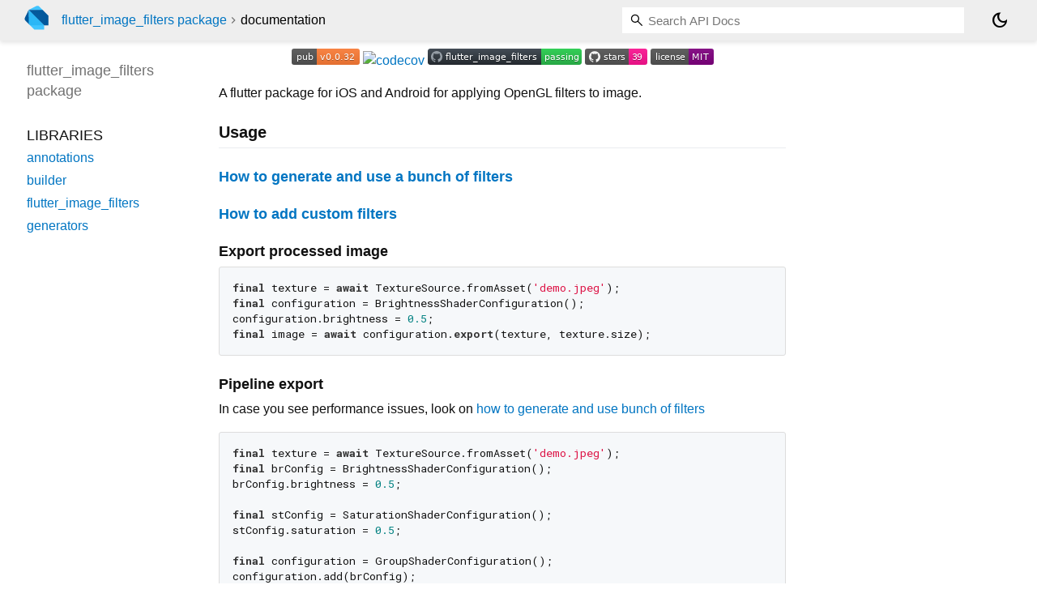

--- FILE ---
content_type: text/html; charset="utf-8"
request_url: https://pub.dev/documentation/flutter_image_filters/latest/
body_size: 4173
content:
<!DOCTYPE html>
<html lang="en"><head><script type="text/javascript" src="https://www.googletagmanager.com/gtm.js?id=GTM-MX6DBN9" async="async"></script><script type="text/javascript" src="/static/hash-a6jh3avn/js/gtm.js"></script><meta charset="utf-8"/><meta http-equiv="X-UA-Compatible" content="IE=edge"/><meta name="viewport" content="width=device-width, height=device-height, initial-scale=1, user-scalable=no"/><meta name="generator" content="made with love by dartdoc"/><meta name="description" content="flutter_image_filters API docs, for the Dart programming language."/><title>flutter_image_filters - Dart API docs</title><link rel="canonical" href="https://pub.dev/documentation/flutter_image_filters/latest/"/><link rel="preconnect" href="https://fonts.gstatic.com"/><link rel="stylesheet" href="https://fonts.googleapis.com/css2?family=Roboto+Mono:ital,wght@0,300;0,400;0,500;0,700;1,400&amp;display=swap"/><link rel="stylesheet" href="https://fonts.googleapis.com/css2?family=Material+Symbols+Outlined:opsz,wght,FILL,GRAD@24,400,0,0"/><link rel="stylesheet" href="/static/hash-a6jh3avn/css/dartdoc.css"/><link rel="icon" href="/favicon.ico?hash=nk4nss8c7444fg0chird9erqef2vkhb8"/></head><body class="light-theme" data-base-href="" data-using-base-href="false"><noscript><iframe src="https://www.googletagmanager.com/ns.html?id=GTM-MX6DBN9" height="0" width="0" style="display:none;visibility:hidden"></iframe></noscript><script src="/static/hash-a6jh3avn/js/dark-init.js"></script><div id="overlay-under-drawer"></div><header id="title"><span id="sidenav-left-toggle" class="material-symbols-outlined" role="button" tabindex="0">menu</span><a class="hidden-xs" href="/"><img src="/static/hash-a6jh3avn/img/dart-logo.svg" alt="" width="30" height="30" role="presentation" aria-label="Go to the landing page of pub.dev" style="height: 30px; margin-right: 1em;"/></a><ol class="breadcrumbs gt-separated dark hidden-xs"><li><a href="/packages/flutter_image_filters">flutter_image_filters package</a></li><li class="self-crumb">documentation</li></ol><div class="self-name">flutter_image_filters package</div><form class="search navbar-right" role="search"><input id="search-box" class="form-control typeahead" type="text" placeholder="Loading search..." autocomplete="off"/></form><button id="theme-button" class="toggle" aria-label="Light and dark mode toggle" title="Toggle between light and dark mode"><span id="dark-theme-button" class="material-symbols-outlined" aria-hidden="true">dark_mode</span><span id="light-theme-button" class="material-symbols-outlined" aria-hidden="true">light_mode</span></button></header><main><div id="dartdoc-main-content" class="main-content">
      
<div class="desc markdown markdown-body">
  <p align="center">
<a href="https://pub.dev/packages/flutter_image_filters" rel="ugc"><img src="https://img.shields.io/pub/v/flutter_image_filters.svg" alt="Pub"></a>
<a href="https://codecov.io/gh/nikolaydymura/flutter_image_filters" rel="ugc nofollow"><img src="https://codecov.io/gh/nikolaydymura/flutter_image_filters/main/master/graph/badge.svg" alt="codecov"></a>
<a href="https://github.com/nikolaydymura/flutter_image_filters/actions" rel="ugc nofollow"><img src="https://github.com/nikolaydymura/flutter_image_filters/actions/workflows/flutter_image_filters.yaml/badge.svg" alt="build"></a>
<a href="https://github.com/nikolaydymura/flutter_image_filters" rel="ugc nofollow"><img src="https://img.shields.io/github/stars/nikolaydymura/flutter_image_filters.svg?style=flat&amp;logo=github&amp;colorB=deeppink&amp;label=stars" alt="Star on Github"></a>
<a href="https://opensource.org/licenses/MIT" rel="ugc nofollow"><img src="https://img.shields.io/badge/license-MIT-purple.svg" alt="License: MIT"></a>
</p>
<p>A flutter package for iOS and Android for applying OpenGL filters to image.</p>
<h2 id="usage">Usage</h2>
<h3 id="how-to-generate-and-use-a-bunch-of-filtershttpsgithubcomnikolaydymuraflutter_image_filtersblobmaingeneratemd"><a href="https://github.com/nikolaydymura/flutter_image_filters/blob/main/GENERATE.md" rel="ugc nofollow">How to generate and use a bunch of filters</a></h3>
<h3 id="how-to-add-custom-filtershttpsgithubcomnikolaydymuraflutter_image_filtersblobmaincustommd"><a href="https://github.com/nikolaydymura/flutter_image_filters/blob/main/CUSTOM.md" rel="ugc nofollow">How to add custom filters</a></h3>
<h3 id="export-processed-image">Export processed image</h3>
<pre class="language-dart"><code class="language-dart">final texture = await TextureSource.fromAsset('demo.jpeg');
final configuration = BrightnessShaderConfiguration();
configuration.brightness = 0.5;
final image = await configuration.export(texture, texture.size);
</code></pre>
<h3 id="pipeline-export">Pipeline export</h3>
<p>In case you see performance issues, look on <a href="https://github.com/nikolaydymura/flutter_image_filters/blob/main/GENERATE.md" rel="ugc nofollow">how to generate and use bunch of filters</a></p>
<pre class="language-dart"><code class="language-dart">final texture = await TextureSource.fromAsset('demo.jpeg');
final brConfig = BrightnessShaderConfiguration();
brConfig.brightness = 0.5;

final stConfig = SaturationShaderConfiguration();
stConfig.saturation = 0.5;

final configuration = GroupShaderConfiguration();
configuration.add(brConfig);
configuration.add(stConfig);
final result = await configuration.export(texture, texture.size);
</code></pre>
<h3 id="lookuptable-sample">LookupTable sample</h3>
<p><img src="https://raw.githubusercontent.com/nikolaydymura/flutter_image_filters/main/demos/lookup_amatorka.png" alt="LUT"></p>
<pre class="language-dart"><code class="language-dart">final texture = await TextureSource.fromAsset('demo.jpeg');
final configuration = SquareLookupTableShaderConfiguration();
await configuration.setLutAsset('lookup_amatorka.png');
final image = await configuration.export(texture, texture.size);
</code></pre>
<h3 id="lookuptable-hald-sample">LookupTable HALD sample</h3>
<p><img src="https://raw.githubusercontent.com/nikolaydymura/flutter_image_filters/main/demos/lookup_hald.png" alt="LUT"></p>
<pre class="language-dart"><code class="language-dart">final texture = await TextureSource.fromAsset('demo.jpeg');
final configuration = HALDLookupTableShaderConfiguration();
await configuration.setLutAsset('lookup_hald.png');
final image = await configuration.export(texture, texture.size);
</code></pre>
<h3 id="imageshaderpreview-example">ImageShaderPreview example</h3>
<pre class="language-dart"><code class="language-dart">import 'package:flutter_image_filters/flutter_image_filters.dart';

class PreviewPage extends StatefulWidget {
  const PreviewPage({Key? key}) : super(key: key);

  @override
  State&lt;PreviewPage&gt; createState() =&gt; _PreviewPageState();
}

class _PreviewPageState extends State&lt;PreviewPage&gt; {
  late TextureSource texture;
  late BrightnessShaderConfiguration configuration;
  bool textureLoaded = false;

  @override
  void initState() {
    super.initState();
    configuration = BrightnessShaderConfiguration();
    configuration.brightness = 0.5;
    TextureSource.fromAsset('demo.jpeg')
        .then((value) =&gt; texture = value)
        .whenComplete(
          () =&gt; setState(() {
            textureLoaded = true;
          }),
        );
  }

  @override
  Widget build(BuildContext context) {
    return textureLoaded
        ? ImageShaderPreview(
            texture: texture,
            configuration: configuration,
          )
        : const Offstage();
  }
}
</code></pre>
<h3 id="pipelineimageshaderpreview-example">PipelineImageShaderPreview example</h3>
<pre class="language-dart"><code class="language-dart">class PreviewPage extends StatefulWidget {
  const PreviewPage({Key? key}) : super(key: key);

  @override
  State&lt;PreviewPage&gt; createState() =&gt; _PreviewPageState();
}

class _PreviewPageState extends State&lt;PreviewPage&gt; {
  late TextureSource texture;
  late GroupShaderConfiguration configuration;
  bool textureLoaded = false;

  @override
  void initState() {
    super.initState();
    configuration = GroupShaderConfiguration();
    configuration.add(BrightnessShaderConfiguration()..brightness = 0.5);
    configuration.add(SaturationShaderConfiguration()..saturation = 0.5);
    TextureSource.fromAsset('demo.jpeg')
        .then((value) =&gt; texture = value)
        .whenComplete(
          () =&gt; setState(() {
        textureLoaded = true;
      }),
    );
  }

  @override
  Widget build(BuildContext context) {
    return textureLoaded
        ? PipelineImageShaderPreview(
      texture: texture,
      configuration: configuration,
    )
        : const Offstage();
  }
}
</code></pre>
<h3 id="divided-preview-sample">Divided preview sample</h3>
<pre class="language-dart"><code class="language-dart">import 'package:before_after_image_slider_nullsafty/before_after_image_slider_nullsafty.dart';
import 'package:flutter_image_filters/flutter_image_filters.dart';

class PreviewPage extends StatefulWidget {
  const PreviewPage({Key? key}) : super(key: key);

  @override
  State&lt;PreviewPage&gt; createState() =&gt; _PreviewPageState();
}

class _PreviewPageState extends State&lt;PreviewPage&gt; {
  late TextureSource texture;
  late BrightnessShaderConfiguration configuration;
  bool textureLoaded = false;

  @override
  void initState() {
    super.initState();
    configuration = BrightnessShaderConfiguration();
    configuration.brightness = 0.5;
    TextureSource.fromAsset('demo.jpeg')
        .then((value) =&gt; texture = value)
        .whenComplete(
          () =&gt; setState(() {
            textureLoaded = true;
          }),
        );
  }

  @override
  Widget build(BuildContext context) {
    return textureLoaded
        ? BeforeAfter(
            thumbRadius: 0.0,
            thumbColor: Colors.transparent,
            beforeImage: ImageShaderPreview(
              texture: texture,
              configuration: NoneShaderConfiguration(),
            ),
            afterImage: ImageShaderPreview(
              texture: texture,
              configuration: configuration,
            ),
          )
        : const Offstage();
  }
}
</code></pre>
<h3 id="export--save-processed-image">Export &amp; save processed image</h3>
<pre class="language-dart"><code class="language-dart">import 'package:image/image.dart' as img;
import 'package:path_provider/path_provider.dart';



final texture = await TextureSource.fromAsset('demo.jpeg');
final configuration = BrightnessShaderConfiguration();
configuration.brightness = 0.5;
final image = await configuration.export(texture, texture.size);

final directory = await getTemporaryDirectory();
final output =
File('${directory.path}/result.jpeg');
final bytes = await image.toByteData();
final persistedImage = img.Image.fromBytes(
  image.width,
  image.height,
  bytes!.buffer.asUint8List(),
);
img.JpegEncoder encoder = img.JpegEncoder();
final data = encoder.encodeImage(persistedImage);
await output.writeAsBytes(data);
</code></pre>
<h2 id="additional-information">Additional information</h2>
<h3 id="support-status-of-gpuimage-for-ioshttpsgithubcombradlarsongpuimage2-and-gpuimage-for-androidhttpsgithubcomcats-ossandroid-gpuimage-shaders">Support status of <a href="https://github.com/BradLarson/GPUImage2" rel="ugc nofollow">GPUImage for iOS</a> and <a href="https://github.com/cats-oss/android-gpuimage" rel="ugc nofollow">GPUImage for Android</a> shaders</h3>
<table>
<thead>
<tr>
<th align="left">Status</th>
<th align="left">Name</th>
</tr>
</thead>
<tbody>
<tr>
<td align="left">:white_check_mark:</td>
<td align="left">Brightness</td>
</tr>
<tr>
<td align="left">:white_check_mark:</td>
<td align="left">Bulge Distortion</td>
</tr>
<tr>
<td align="left">:white_check_mark:</td>
<td align="left">CGA Colorspace</td>
</tr>
<tr>
<td align="left">:white_check_mark:</td>
<td align="left">Color Invert</td>
</tr>
<tr>
<td align="left">:white_check_mark:</td>
<td align="left">Color Matrix</td>
</tr>
<tr>
<td align="left">:white_check_mark:</td>
<td align="left">Contrast</td>
</tr>
<tr>
<td align="left">:white_check_mark:</td>
<td align="left">Crosshatch</td>
</tr>
<tr>
<td align="left">:white_check_mark:</td>
<td align="left">Exposure</td>
</tr>
<tr>
<td align="left">:white_check_mark:</td>
<td align="left">False Color</td>
</tr>
<tr>
<td align="left">:white_check_mark:</td>
<td align="left">Gamma</td>
</tr>
<tr>
<td align="left">:white_check_mark:</td>
<td align="left">Glass Sphere</td>
</tr>
<tr>
<td align="left">:white_check_mark:</td>
<td align="left">Grayscale</td>
</tr>
<tr>
<td align="left">:white_check_mark:</td>
<td align="left">Halftone</td>
</tr>
<tr>
<td align="left">:white_check_mark:</td>
<td align="left">Haze</td>
</tr>
<tr>
<td align="left">:white_check_mark:</td>
<td align="left">Highlight Shadow</td>
</tr>
<tr>
<td align="left">:white_check_mark:</td>
<td align="left">Hue</td>
</tr>
<tr>
<td align="left">:white_check_mark:</td>
<td align="left">Lookup Table</td>
</tr>
<tr>
<td align="left">:white_check_mark:</td>
<td align="left">Luminance</td>
</tr>
<tr>
<td align="left">:white_check_mark:</td>
<td align="left">Luminance Threshold</td>
</tr>
<tr>
<td align="left">:white_check_mark:</td>
<td align="left">Monochrome</td>
</tr>
<tr>
<td align="left">:white_check_mark:</td>
<td align="left">Opacity</td>
</tr>
<tr>
<td align="left">:white_check_mark:</td>
<td align="left">Pixelation</td>
</tr>
<tr>
<td align="left">:white_check_mark:</td>
<td align="left">Posterize</td>
</tr>
<tr>
<td align="left">:white_check_mark:</td>
<td align="left">RGB</td>
</tr>
<tr>
<td align="left">:white_check_mark:</td>
<td align="left">Saturation</td>
</tr>
<tr>
<td align="left">:white_check_mark:</td>
<td align="left">Solarize</td>
</tr>
<tr>
<td align="left">:white_check_mark:</td>
<td align="left">Swirl</td>
</tr>
<tr>
<td align="left">:white_check_mark:</td>
<td align="left">Vibrance</td>
</tr>
<tr>
<td align="left">:white_check_mark:</td>
<td align="left">Vignette</td>
</tr>
<tr>
<td align="left">:white_check_mark:</td>
<td align="left">White Balance</td>
</tr>
<tr>
<td align="left">:white_check_mark:</td>
<td align="left">Zoom Blur</td>
</tr>
</tbody>
</table>
<h3 id="sample-results">Sample results</h3>
<p><img src="https://raw.githubusercontent.com/nikolaydymura/flutter_image_filters/main/demos/Brightness.jpg" alt="Brightness">
<img src="https://raw.githubusercontent.com/nikolaydymura/flutter_image_filters/main/demos/Bulge%20Distortion.jpg" alt="Bulge Distortion">
<img src="https://raw.githubusercontent.com/nikolaydymura/flutter_image_filters/main/demos/CGA%20Colorspace.jpg" alt="CGA Colorspace">
<img src="https://raw.githubusercontent.com/nikolaydymura/flutter_image_filters/main/demos/Color%20Invert.jpg" alt="Color Invert">
<img src="https://raw.githubusercontent.com/nikolaydymura/flutter_image_filters/main/demos/Color%20Matrix.jpg" alt="Color Matrix">
<img src="https://raw.githubusercontent.com/nikolaydymura/flutter_image_filters/main/demos/Contrast.jpg" alt="Contrast">
<img src="https://raw.githubusercontent.com/nikolaydymura/flutter_image_filters/main/demos/Crosshatch.jpg" alt="Crosshatch">
<img src="https://raw.githubusercontent.com/nikolaydymura/flutter_image_filters/main/demos/Exposure.jpg" alt="Exposure">
<img src="https://raw.githubusercontent.com/nikolaydymura/flutter_image_filters/main/demos/False%20Color.jpg" alt="False Color">
<img src="https://raw.githubusercontent.com/nikolaydymura/flutter_image_filters/main/demos/Gamma.jpg" alt="Gamma">
<img src="https://raw.githubusercontent.com/nikolaydymura/flutter_image_filters/main/demos/Grayscale.jpg" alt="Grayscale">
<img src="https://raw.githubusercontent.com/nikolaydymura/flutter_image_filters/main/demos/Halftone.jpg" alt="Halftone">
<img src="https://raw.githubusercontent.com/nikolaydymura/flutter_image_filters/main/demos/Haze.jpg" alt="Haze">
<img src="https://raw.githubusercontent.com/nikolaydymura/flutter_image_filters/main/demos/Highlight%20Shadow.jpg" alt="Highlight Shadow">
<img src="https://raw.githubusercontent.com/nikolaydymura/flutter_image_filters/main/demos/Hue.jpg" alt="Hue">
<img src="https://raw.githubusercontent.com/nikolaydymura/flutter_image_filters/main/demos/Square%20Lookup%20Table.jpg" alt="Square Lookup Table">
<img src="https://raw.githubusercontent.com/nikolaydymura/flutter_image_filters/main/demos/Luminance%20Threshold.jpg" alt="Luminance Threshold">
<img src="https://raw.githubusercontent.com/nikolaydymura/flutter_image_filters/main/demos/Luminance.jpg" alt="Luminance">
<img src="https://raw.githubusercontent.com/nikolaydymura/flutter_image_filters/main/demos/Monochrome.jpg" alt="Monochrome">
<img src="https://raw.githubusercontent.com/nikolaydymura/flutter_image_filters/main/demos/Opacity.jpg" alt="Opacity">
<img src="https://raw.githubusercontent.com/nikolaydymura/flutter_image_filters/main/demos/Pixelation.jpg" alt="Pixelation">
<img src="https://raw.githubusercontent.com/nikolaydymura/flutter_image_filters/main/demos/Posterize.jpg" alt="Posterize">
<img src="https://raw.githubusercontent.com/nikolaydymura/flutter_image_filters/main/demos/RGB.jpg" alt="RGB">
<img src="https://raw.githubusercontent.com/nikolaydymura/flutter_image_filters/main/demos/Saturation.jpg" alt="Saturation">
<img src="https://raw.githubusercontent.com/nikolaydymura/flutter_image_filters/main/demos/Solarize.jpg" alt="Solarize">
<img src="https://raw.githubusercontent.com/nikolaydymura/flutter_image_filters/main/demos/Swirl.jpg" alt="Swirl">
<img src="https://raw.githubusercontent.com/nikolaydymura/flutter_image_filters/main/demos/Vibrance.jpg" alt="Vibrance">
<img src="https://raw.githubusercontent.com/nikolaydymura/flutter_image_filters/main/demos/Vignette.jpg" alt="Vignette">
<img src="https://raw.githubusercontent.com/nikolaydymura/flutter_image_filters/main/demos/White%20Balance.jpg" alt="White Balance">
<img src="https://raw.githubusercontent.com/nikolaydymura/flutter_image_filters/main/demos/Zoom%20Blur.jpg" alt="Zoom Blur"></p>
<h2 id="examples">Examples</h2>
<ul>
<li><a href="https://github.com/nikolaydymura/image_filters_example" rel="ugc nofollow">Big Flutter Filters Demo</a> - big example of how to use filters and.</li>
</ul>
<h2 id="maintainers">Maintainers</h2>
<ul>
<li><a href="https://github.com/nikolaydymura" rel="ugc nofollow">Nikolay Dymura</a></li>
<li><a href="https://github.com/EgorEko" rel="ugc nofollow">Egor Terekhov</a></li>
<li><a href="https://github.com/nataliiazabiiaka" rel="ugc nofollow">Nataliia Zabiiaka</a></li>
</ul>
</div>


      <div class="summary">
          <h2>Libraries</h2>
        <dl>
          <dt id="annotations">
  <span class="name"><a href="annotations/">annotations</a></span> 

</dt>
<dd>
</dd>

          <dt id="builder">
  <span class="name"><a href="builder/">builder</a></span> 

</dt>
<dd>
</dd>

          <dt id="flutter_image_filters">
  <span class="name"><a href="flutter_image_filters/">flutter_image_filters</a></span> 

</dt>
<dd>
</dd>

          <dt id="generators">
  <span class="name"><a href="generators/">generators</a></span> 

</dt>
<dd>
</dd>

        </dl>
      </div>
  </div><div id="dartdoc-sidebar-left" class="sidebar sidebar-offcanvas-left"><header id="header-search-sidebar" class="hidden-l"><form class="search-sidebar" role="search"><input id="search-sidebar" class="form-control typeahead" type="text" placeholder="Loading search..." autocomplete="off"/></form></header><ol id="sidebar-nav" class="breadcrumbs gt-separated dark hidden-l"><li><a href="/packages/flutter_image_filters">flutter_image_filters package</a></li><li class="self-crumb">documentation</li></ol>
    <!-- The search input and breadcrumbs below are only responsively visible at low resolutions. -->



    <h5 class="hidden-xs"><span class="package-name">flutter_image_filters</span> <span class="package-kind">package</span></h5>
    <ol>
      <li class="section-title">Libraries</li>
      <li><a href="annotations/">annotations</a></li>
      <li><a href="builder/">builder</a></li>
      <li><a href="flutter_image_filters/">flutter_image_filters</a></li>
      <li><a href="generators/">generators</a></li>
</ol>

  </div><div id="dartdoc-sidebar-right" class="sidebar sidebar-offcanvas-right">
  </div></main><footer><span class="no-break">flutter_image_filters 0.0.32</span></footer><script src="/static/hash-a6jh3avn/dartdoc/resources/highlight.pack.js"></script><script src="/static/hash-a6jh3avn/dartdoc/resources/docs.dart.js"></script></body></html>

--- FILE ---
content_type: image/svg+xml;charset=utf-8
request_url: https://img.shields.io/pub/v/flutter_image_filters.svg
body_size: 21
content:
<svg xmlns="http://www.w3.org/2000/svg" width="84" height="20" role="img" aria-label="pub: v0.0.32"><title>pub: v0.0.32</title><linearGradient id="s" x2="0" y2="100%"><stop offset="0" stop-color="#bbb" stop-opacity=".1"/><stop offset="1" stop-opacity=".1"/></linearGradient><clipPath id="r"><rect width="84" height="20" rx="3" fill="#fff"/></clipPath><g clip-path="url(#r)"><rect width="31" height="20" fill="#555"/><rect x="31" width="53" height="20" fill="#fe7d37"/><rect width="84" height="20" fill="url(#s)"/></g><g fill="#fff" text-anchor="middle" font-family="Verdana,Geneva,DejaVu Sans,sans-serif" text-rendering="geometricPrecision" font-size="110"><text aria-hidden="true" x="165" y="150" fill="#010101" fill-opacity=".3" transform="scale(.1)" textLength="210">pub</text><text x="165" y="140" transform="scale(.1)" fill="#fff" textLength="210">pub</text><text aria-hidden="true" x="565" y="150" fill="#010101" fill-opacity=".3" transform="scale(.1)" textLength="430">v0.0.32</text><text x="565" y="140" transform="scale(.1)" fill="#fff" textLength="430">v0.0.32</text></g></svg>